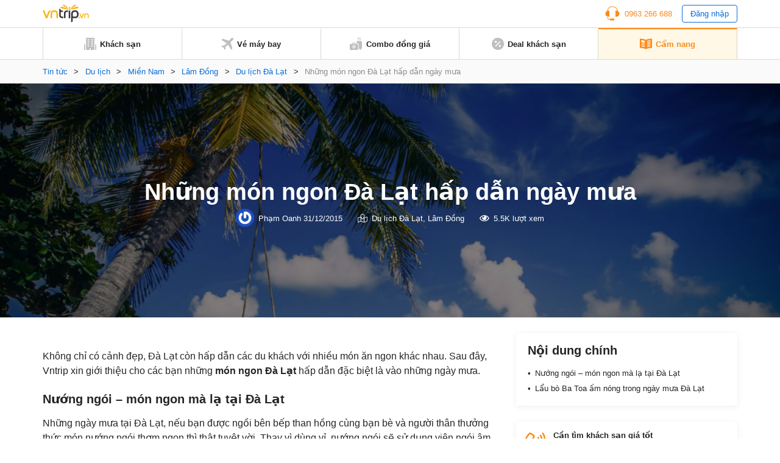

--- FILE ---
content_type: text/html; charset=UTF-8
request_url: https://www.vntrip.vn/cam-nang/nhung-mon-ngon-da-lat-hap-dan-ngay-mua-51
body_size: 20050
content:
<!DOCTYPE html><html lang=vi><head><meta charset="utf-8"><meta http-equiv="x-ua-compatible" content="ie=edge"><meta name="viewport" content="width=device-width, initial-scale=1.0, maximum-scale=1.0, user-scalable=no"><meta name="format-detection" content="telephone=no"><meta name='dmca-site-verification' content='VXFUSDFYNE5BVkhFU1hUcmViYTFKUT090'><link rel="shortcut icon" type=image/x-icon href=https://statics.vntrip.vn/images/icons/vntrip_favicon.ico><link rel=stylesheet href="https://cdn.vntrip.vn/cam-nang/wp-content/themes/vntrip_blog_desktop_v2/assets/css/stylesDesktop.css?v=1.0.8"> <script async src="https://pagead2.googlesyndication.com/pagead/js/adsbygoogle.js?client=ca-pub-2549893200319024" crossorigin=anonymous></script> <meta name='robots' content='index, follow, max-image-preview:large, max-snippet:-1, max-video-preview:-1'><title>Những món ngon Đà Lạt hấp dẫn ngày mưa - Vntrip.vn</title><meta name="description" content="Không chỉ có cảnh đẹp, Đà Lạt còn hấp dẫn các du khách với nhiều món ăn ngon khác nhau. Sau đây, Vntrip xin giới thiệu cho các bạn những món ngon Đà Lạt"><link rel=canonical href=https://www.vntrip.vn/cam-nang/nhung-mon-ngon-da-lat-hap-dan-ngay-mua-51><meta property="og:locale" content="vi_VN"><meta property="og:type" content="article"><meta property="og:title" content="Những món ngon Đà Lạt hấp dẫn ngày mưa"><meta property="og:description" content="Không chỉ có cảnh đẹp, Đà Lạt còn hấp dẫn các du khách với nhiều món ăn ngon khác nhau. Sau đây, Vntrip xin giới thiệu cho các bạn những món ngon Đà Lạt"><meta property="og:url" content="https://www.vntrip.vn/cam-nang/nhung-mon-ngon-da-lat-hap-dan-ngay-mua-51"><meta property="og:site_name" content="Cẩm nang du lịch Việt Nam"><meta property="article:publisher" content="https://www.facebook.com/vntrip"><meta property="article:published_time" content="2015-12-31T00:00:00+00:00"><meta property="og:image" content="https://statics.vntrip.vn/data-v2/data-guide/img_content/1461829399_mon-ngon-1.jpg"><meta name="twitter:card" content="summary"><meta name="twitter:label1" content="Được viết bởi"><meta name="twitter:data1" content="Phạm Oanh"><meta name="twitter:label2" content="Ước tính thời gian đọc"><meta name="twitter:data2" content="5 phút"> <script type=application/ld+json class=yoast-schema-graph>{"@context":"https://schema.org","@graph":[{"@type":"Organization","@id":"https://www.vntrip.vn/cam-nang/#organization","name":"Vntrip Ota","url":"https://www.vntrip.vn/cam-nang/","sameAs":["https://www.facebook.com/vntrip","https://www.instagram.com/vntrip.vn","https://www.linkedin.com/company/vntrip-ota","https://www.youtube.com/channel/UC5OXeHadEOiPhs2psjDIpZA/featured"],"logo":{"@type":"ImageObject","@id":"https://www.vntrip.vn/cam-nang/#logo","inLanguage":"vi","url":"https://cdn.vntrip.vn/cam-nang/wp-content/uploads/2019/11/logo-vntrip-60px.jpg","contentUrl":"https://cdn.vntrip.vn/cam-nang/wp-content/uploads/2019/11/logo-vntrip-60px.jpg","width":136,"height":60,"caption":"Vntrip Ota"},"image":{"@id":"https://www.vntrip.vn/cam-nang/#logo"}},{"@type":"WebSite","@id":"https://www.vntrip.vn/cam-nang/#website","url":"https://www.vntrip.vn/cam-nang/","name":"C\u1ea9m nang du l\u1ecbch Vi\u1ec7t Nam","description":"","publisher":{"@id":"https://www.vntrip.vn/cam-nang/#organization"},"potentialAction":[{"@type":"SearchAction","target":{"@type":"EntryPoint","urlTemplate":"https://www.vntrip.vn/cam-nang/?s={search_term_string}"},"query-input":"required name=search_term_string"}],"inLanguage":"vi"},{"@type":"ImageObject","@id":"https://www.vntrip.vn/cam-nang/nhung-mon-ngon-da-lat-hap-dan-ngay-mua-51#primaryimage","inLanguage":"vi","url":"https://statics.vntrip.vn/data-v2/data-guide/img_content/1461829399_mon-ngon-1.jpg","contentUrl":"https://statics.vntrip.vn/data-v2/data-guide/img_content/1461829399_mon-ngon-1.jpg"},{"@type":"WebPage","@id":"https://www.vntrip.vn/cam-nang/nhung-mon-ngon-da-lat-hap-dan-ngay-mua-51#webpage","url":"https://www.vntrip.vn/cam-nang/nhung-mon-ngon-da-lat-hap-dan-ngay-mua-51","name":"Nh\u1eefng m\u00f3n ngon \u0110\u00e0 L\u1ea1t h\u1ea5p d\u1eabn ng\u00e0y m\u01b0a - Vntrip.vn","isPartOf":{"@id":"https://www.vntrip.vn/cam-nang/#website"},"primaryImageOfPage":{"@id":"https://www.vntrip.vn/cam-nang/nhung-mon-ngon-da-lat-hap-dan-ngay-mua-51#primaryimage"},"datePublished":"2015-12-31T00:00:00+00:00","dateModified":"2015-12-31T00:00:00+00:00","description":"Kh\u00f4ng ch\u1ec9 c\u00f3 c\u1ea3nh \u0111\u1eb9p, \u0110\u00e0 L\u1ea1t c\u00f2n h\u1ea5p d\u1eabn c\u00e1c du kh\u00e1ch v\u1edbi nhi\u1ec1u m\u00f3n \u0103n ngon kh\u00e1c nhau. Sau \u0111\u00e2y, Vntrip xin gi\u1edbi thi\u1ec7u cho c\u00e1c b\u1ea1n nh\u1eefng m\u00f3n ngon \u0110\u00e0 L\u1ea1t","breadcrumb":{"@id":"https://www.vntrip.vn/cam-nang/nhung-mon-ngon-da-lat-hap-dan-ngay-mua-51#breadcrumb"},"inLanguage":"vi","potentialAction":[{"@type":"ReadAction","target":["https://www.vntrip.vn/cam-nang/nhung-mon-ngon-da-lat-hap-dan-ngay-mua-51"]}]},{"@type":"BreadcrumbList","@id":"https://www.vntrip.vn/cam-nang/nhung-mon-ngon-da-lat-hap-dan-ngay-mua-51#breadcrumb","itemListElement":[{"@type":"ListItem","position":1,"name":"Tin t\u1ee9c","item":"https://www.vntrip.vn/cam-nang/"},{"@type":"ListItem","position":2,"name":"Du l\u1ecbch","item":"https://www.vntrip.vn/cam-nang/du-lich"},{"@type":"ListItem","position":3,"name":"Mi\u1ec1n Nam","item":"https://www.vntrip.vn/cam-nang/du-lich/mien-nam"},{"@type":"ListItem","position":4,"name":"L\u00e2m \u0110\u1ed3ng","item":"https://www.vntrip.vn/cam-nang/du-lich/mien-nam/lam-dong"},{"@type":"ListItem","position":5,"name":"Du l\u1ecbch \u0110\u00e0 L\u1ea1t","item":"https://www.vntrip.vn/cam-nang/du-lich/mien-nam/lam-dong/da-lat"},{"@type":"ListItem","position":6,"name":"Nh\u1eefng m\u00f3n ngon \u0110\u00e0 L\u1ea1t h\u1ea5p d\u1eabn ng\u00e0y m\u01b0a"}]},{"@type":"Article","@id":"https://www.vntrip.vn/cam-nang/nhung-mon-ngon-da-lat-hap-dan-ngay-mua-51#article","isPartOf":{"@id":"https://www.vntrip.vn/cam-nang/nhung-mon-ngon-da-lat-hap-dan-ngay-mua-51#webpage"},"author":{"@id":"https://www.vntrip.vn/cam-nang/#/schema/person/8c92a43c8cde7596bdccf566b0459625"},"headline":"Nh\u1eefng m\u00f3n ngon \u0110\u00e0 L\u1ea1t h\u1ea5p d\u1eabn ng\u00e0y m\u01b0a","datePublished":"2015-12-31T00:00:00+00:00","dateModified":"2015-12-31T00:00:00+00:00","mainEntityOfPage":{"@id":"https://www.vntrip.vn/cam-nang/nhung-mon-ngon-da-lat-hap-dan-ngay-mua-51#webpage"},"wordCount":1046,"commentCount":0,"publisher":{"@id":"https://www.vntrip.vn/cam-nang/#organization"},"image":{"@id":"https://www.vntrip.vn/cam-nang/nhung-mon-ngon-da-lat-hap-dan-ngay-mua-51#primaryimage"},"thumbnailUrl":"https://statics.vntrip.vn/data-v2/data-guide/img_content/1461829399_mon-ngon-1.jpg","keywords":["\u0110\u00e0 L\u1ea1t","\u0110\u1ecba \u0111i\u1ec3m \u0103n u\u1ed1ng","M\u00f3n ngon"],"articleSection":["Du l\u1ecbch \u0110\u00e0 L\u1ea1t","L\u00e2m \u0110\u1ed3ng"],"inLanguage":"vi","potentialAction":[{"@type":"CommentAction","name":"Comment","target":["https://www.vntrip.vn/cam-nang/nhung-mon-ngon-da-lat-hap-dan-ngay-mua-51#respond"]}]},{"@type":"Person","@id":"https://www.vntrip.vn/cam-nang/#/schema/person/8c92a43c8cde7596bdccf566b0459625","name":"Ph\u1ea1m Oanh","image":{"@type":"ImageObject","@id":"https://www.vntrip.vn/cam-nang/#personlogo","inLanguage":"vi","url":"https://secure.gravatar.com/avatar/4a9f95006fe8cd8a70f792855e74a466?s=96&r=g","contentUrl":"https://secure.gravatar.com/avatar/4a9f95006fe8cd8a70f792855e74a466?s=96&r=g","caption":"Ph\u1ea1m Oanh"},"sameAs":["ppo231297@gmail.com"],"url":"https://www.vntrip.vn/cam-nang/author/oanh-v-phamvntrip-vn"}]}</script> <link rel=dns-prefetch href=//www.vntrip.vn><link rel=dns-prefetch href=//s.w.org><link rel=alternate type=application/rss+xml title="Cẩm nang du lịch Việt Nam &raquo; Những món ngon Đà Lạt hấp dẫn ngày mưa Dòng phản hồi" href=https://www.vntrip.vn/cam-nang/nhung-mon-ngon-da-lat-hap-dan-ngay-mua-51/feed><link rel=stylesheet id=toc-screen-css  href='https://cdn.vntrip.vn/cam-nang/wp-content/plugins/table-of-contents-plus/screen.min.css?ver=2106' type=text/css media=all><link rel=https://api.w.org/ href=https://www.vntrip.vn/cam-nang/wp-json/ ><link rel=alternate type=application/json href=https://www.vntrip.vn/cam-nang/wp-json/wp/v2/posts/51><link rel=EditURI type=application/rsd+xml title=RSD href=https://www.vntrip.vn/cam-nang/xmlrpc.php?rsd><link rel=wlwmanifest type=application/wlwmanifest+xml href=https://cdn.vntrip.vn/cam-nang/wp-includes/wlwmanifest.xml><meta name="generator" content="WordPress 5.7.14"><link rel=shortlink href='https://www.vntrip.vn/cam-nang/?p=51'><meta name="framework" content="Redux 4.1.29"><style media=screen>.g { margin:0px; padding:0px; overflow:hidden; line-height:1; zoom:1; }
	.g img { height:auto; }
	.g-col { position:relative; float:left; }
	.g-col:first-child { margin-left: 0; }
	.g-col:last-child { margin-right: 0; }
	.g-1 { margin:15px;  }
	.g-2 { margin:15px;  }
	.g-3 { margin:15px;  }
	.g-4 { margin:15px;  }
	.g-5 { margin:15px;  }
	.g-6 { margin:15px;  }
	.g-7 { margin:15px;  }
	.g-8 { margin:15px;  }
	.g-9 { margin:15px;  }
	.g-10 { margin:15px;  }
	.g-11 { margin:15px;  }
	.g-12 { margin:15px;  }
	.g-13 { margin:15px;  }
	.g-14 { margin:15px;  }
	.g-15 { margin:15px;  }
	.g-16 { margin:15px;  }
	.g-17 { margin:15px;  }
	.g-18 { margin:15px;  }
	.g-19 { margin:15px;  }
	.g-20 {  margin: 0 auto; }
	.g-21 {  margin: 0 auto; }
	.g-22 { margin:15px;  }
	.g-24 { margin:15px;  }
	.g-25 { margin:15px;  }
	.g-26 { margin:15px;  }
	.g-27 { margin:15px;  }
	.g-28 { margin:15px;  }
	.g-29 { margin:15px;  }
	.g-30 { margin:15px;  }
	.g-31 { margin:15px;  }
	.g-32 { margin:15px;  }
	.g-33 { margin:15px;  }
	.g-34 { margin:15px;  }
	.g-35 {  margin: 0 auto; }
	.g-36 { margin:15px;  }
	.g-38 { margin:10px;  }
	.g-39 {  margin: 0 auto; }
	.g-40 {  margin: 0 auto; }
	@media only screen and (max-width: 480px) {
		.g-col, .g-dyn, .g-single { width:100%; margin-left:0; margin-right:0; }
	}</style><link rel=amphtml href=https://www.vntrip.vn/cam-nang/nhung-mon-ngon-da-lat-hap-dan-ngay-mua-51/amp></head><body><div class=pageBody><header class=header><div class=headerLg><div class=headerLg__top><div class=container><a href=https://www.vntrip.vn/cam-nang class=headerLg__logo><img src=https://statics.vntrip.vn/images//svg/logo-vntrip-black.svg alt=logo></a><div class=d-flex style="align-items: center;"><ul> <li> <a href=tel:0963266688 class=btnHotline> <svg width=24 height=24 viewBox="0 0 24 24" fill=none xmlns=http://www.w3.org/2000/svg> <path d="M14.5 20.5004H8.5C8.36739 20.5004 8.24021 20.5531 8.14645 20.6468C8.05268 20.7406 8 20.8678 8 21.0004V21.5004H7C5.6215 21.5004 4.5 20.3789 4.5 19.0004V18.4099C4.15978 18.3525 3.82519 18.2657 3.5 18.1504V19.0004C3.5 20.9304 5.07 22.5004 7 22.5004H8V23.0004C8 23.133 8.05268 23.2602 8.14645 23.3539C8.24021 23.4477 8.36739 23.5004 8.5 23.5004H14.5C14.6326 23.5004 14.7598 23.4477 14.8536 23.3539C14.9473 23.2602 15 23.133 15 23.0004V21.0004C15 20.8678 14.9473 20.7406 14.8536 20.6468C14.7598 20.5531 14.6326 20.5004 14.5 20.5004Z" fill=#FA8C16></path> <path d="M20.496 7.9185C20.4515 3.8205 17.108 0.5 13 0.5H11C6.892 0.5 3.5485 3.8205 3.504 7.9185C1.738 8.6905 0.5 10.4525 0.5 12.5C0.5 15.257 2.743 17.5 5.5 17.5C5.8635 17.5 6.237 17.457 6.6105 17.3725C6.72108 17.3474 6.81986 17.2855 6.89063 17.197C6.9614 17.1084 6.99997 16.9984 7 16.885V8.115C6.99997 8.00162 6.9614 7.89161 6.89063 7.80303C6.81986 7.71445 6.72108 7.65256 6.6105 7.6275C6.2462 7.54399 5.87375 7.50123 5.5 7.5C5.1645 7.5 4.8375 7.5345 4.5205 7.5975C4.73 4.201 7.5515 1.5 11 1.5H13C16.4485 1.5 19.27 4.201 19.4795 7.5975C19.157 7.53297 18.8289 7.50032 18.5 7.5C18.136 7.5 17.7625 7.543 17.389 7.628C17.2785 7.65316 17.1798 7.71509 17.1092 7.80366C17.0385 7.89224 17 8.00219 17 8.1155V16.885C17 16.9984 17.0386 17.1084 17.1094 17.197C17.1801 17.2855 17.2789 17.3474 17.3895 17.3725C17.763 17.457 18.1365 17.5 18.5 17.5C21.257 17.5 23.5 15.257 23.5 12.5C23.5 10.4525 22.262 8.6905 20.496 7.9185Z" fill=#FA8C16></path> </svg> <span>0963 266 688</span> </a> </li> <li> <button type=button class=btnLogin id=login_btn>Đăng nhập</button> </li></ul><ul class=nav-account style="display: none"> <li class=user-tab><div class=user_avatar> <img src=https://statics.vntrip.vn/uploads/loyalty_program/20180710_483500_Standardlogo.png></div> <a class=acount-loged><span id=user_fullname></span> <svg width=12 height=7 viewBox="0 0 13 8" fill=none xmlns=http://www.w3.org/2000/svg> <path d="M12.0859 1.31641C12.1406 1.39844 12.168 1.48047 12.168 1.5625C12.168 1.67188 12.1406 1.72656 12.0859 1.78125L6.37109 7.52344C6.28906 7.57812 6.20703 7.60547 6.125 7.60547C6.01562 7.60547 5.96094 7.57812 5.90625 7.52344L0.164062 1.78125C0.109375 1.72656 0.0820312 1.67188 0.0820312 1.5625C0.0820312 1.48047 0.109375 1.39844 0.164062 1.31641L0.710938 0.769531C0.765625 0.714844 0.820312 0.6875 0.929688 0.6875C1.01172 0.6875 1.09375 0.714844 1.17578 0.769531L6.125 5.71875L11.0742 0.769531C11.1289 0.714844 11.2109 0.6875 11.3203 0.6875C11.4023 0.6875 11.4844 0.714844 11.5391 0.769531L12.0859 1.31641Z" fill=#096DD9></path> </svg> </a><div class="regLog membership-regLog" style=display:none><div class=membership-regLog__body> <a class=membership-regLog__item href=https://www.vntrip.vn/tai-khoan/dashboard target=_blank> <span class="sprite-membership sprite-dashboard"></span> <span class=text>Bảng điều khiển</span> </a><div class=membership-regLog__btn> <a href=# class="btn btn_orange" id=user_logout>Đăng xuất</a></div></div></div> </li></ul></div></div></div><div class=headerLg__navbar><div class=container><div class=headerLg__nav> <a href=https://www.vntrip.vn/ target=_blank> <svg width=20 height=20 viewBox="0 0 20 20" fill=none xmlns=http://www.w3.org/2000/svg> <path d="M18.3334 19.9997H19.1667C19.6667 19.9997 20 19.6663 20 19.1663V11.6663C20 11.1663 19.6667 10.833 19.1667 10.833H18.3334V19.9997Z" fill=#BFBFBF></path> <path d="M1.66667 19.1663V10.833H0.833333C0.333333 10.833 0 11.1663 0 11.6663V19.1663C0 19.6663 0.333333 19.9997 0.833333 19.9997H1.66667V19.1663Z" fill=#BFBFBF></path> <path d="M15.8334 0H4.16671C3.66671 0 3.33337 0.333333 3.33337 0.833333V19.1667C3.33337 19.6667 3.66671 20 4.16671 20H9.16671V16.6667H10.8334V20H15.8334C16.3334 20 16.6667 19.6667 16.6667 19.1667V0.833333C16.6667 0.333333 16.3334 0 15.8334 0ZM8.33337 14.1667H5.83337V12.5H8.33337V14.1667ZM8.33337 10.8333H5.83337V9.16667H8.33337V10.8333ZM8.33337 7.5H5.83337V5.83333H8.33337V7.5ZM8.33337 4.16667H5.83337V2.5H8.33337V4.16667ZM14.1667 14.1667H11.6667V12.5H14.1667V14.1667ZM14.1667 10.8333H11.6667V9.16667H14.1667V10.8333ZM14.1667 7.5H11.6667V5.83333H14.1667V7.5ZM14.1667 4.16667H11.6667V2.5H14.1667V4.16667Z" fill=#BFBFBF></path> </svg> <span>Khách sạn</span> </a> <a href=https://www.vntrip.vn/ve-may-bay target=_blank> <svg width=20 height=20 viewBox="0 0 20 20" fill=none xmlns=http://www.w3.org/2000/svg> <path d="M19.435 0.565049C18.6705 -0.199326 17.4273 -0.186553 16.6788 0.593408L12.5817 4.86282L2.58324 1.55396L0.484375 3.65286L8.81844 8.78431L4.60141 13.1786L1.89707 12.7346L0 14.6317L3.97578 16.0242L5.36832 20L7.26539 18.1029L6.82141 15.3986L11.2157 11.1816L16.3471 19.5156L18.4461 17.4167L15.1372 7.41825L19.4066 3.32118C20.1866 2.57267 20.1993 1.32946 19.435 0.565049Z" fill=#BFBFBF></path> </svg> <span>Vé máy bay</span> </a> <a href="https://donggia.vntrip.vn/?utm_source=Blog&utm_team=combo&utm_campaign=combodynamic&utm_medium=Blog_menu" target=_blank> <svg width=20 height=20 viewBox="0 0 20 20" fill=none xmlns=http://www.w3.org/2000/svg> <path d="M7.22644 13.9237C7.00398 14.1226 6.66746 14.1224 6.44507 13.9233C6.3157 13.8075 6.15343 13.75 5.99132 13.75C5.81621 13.75 5.64125 13.8171 5.50816 13.95C5.37941 14.0787 5.30847 14.2499 5.30847 14.4321C5.30847 14.6142 5.37941 14.7854 5.5082 14.9141L6.83597 16.242L8.16359 14.9143C8.29253 14.7855 8.36347 14.6143 8.36347 14.4321C8.36347 14.2499 8.29253 14.0787 8.16375 13.95C7.90777 13.6946 7.49585 13.6829 7.22644 13.9237Z" fill=#BFBFBF></path> <path d="M11.9141 10.2344H9.57031V9.25781C9.57031 8.50395 8.95699 7.89062 8.20312 7.89062H5.46875C4.71488 7.89062 4.10156 8.50395 4.10156 9.25781V10.2344H1.75781C0.788555 10.2344 0 11.0229 0 11.9922V18.2422C0 19.2114 0.788555 20 1.75781 20H11.9141C12.8833 20 13.6719 19.2114 13.6719 18.2422V11.9922C13.6719 11.0229 12.8833 10.2344 11.9141 10.2344ZM5.27344 9.25781C5.27344 9.15012 5.36105 9.0625 5.46875 9.0625H8.20312C8.31082 9.0625 8.39844 9.15012 8.39844 9.25781V10.2344H5.27344V9.25781ZM8.99203 15.7429L7.25023 17.4847C7.13582 17.5991 6.98586 17.6563 6.83594 17.6563C6.68602 17.6563 6.53602 17.5991 6.42164 17.4847L4.67969 15.7427C4.32949 15.3929 4.13656 14.9273 4.13656 14.4319C4.13656 13.9364 4.32949 13.4709 4.67984 13.1208C5.26098 12.5402 6.13668 12.4227 6.83633 12.7814C7.53551 12.4237 8.41094 12.5412 8.99168 13.1205C9.34242 13.4709 9.53535 13.9365 9.53535 14.4319C9.53531 14.9273 9.34238 15.3929 8.99203 15.7429Z" fill=#BFBFBF></path> <path d="M16.4844 2.30469H17.6562V4.375H16.4844V2.30469Z" fill=#BFBFBF></path> <path d="M13.3594 2.30469H14.5312V4.375H13.3594V2.30469Z" fill=#BFBFBF></path> <path d="M13.1641 1.17188H17.8516C18.1752 1.17188 18.4375 0.909531 18.4375 0.585938C18.4375 0.262344 18.1752 0 17.8516 0H13.1641C12.8405 0 12.5781 0.262344 12.5781 0.585938C12.5781 0.909531 12.8405 1.17188 13.1641 1.17188Z" fill=#BFBFBF></path> <path d="M18.2422 5.54688H12.7734C11.8026 5.54688 11.0156 6.33387 11.0156 7.30469V9.0625H11.9141C13.5295 9.0625 14.8438 10.3768 14.8438 11.9922V18.4375H17.2656V19.4141C17.2656 19.7377 17.528 20 17.8516 20C18.1752 20 18.4375 19.7377 18.4375 19.4141V18.4264C19.3164 18.3292 20 17.5845 20 16.6797V7.30469C20 6.33387 19.213 5.54688 18.2422 5.54688Z" fill=#BFBFBF></path> </svg> <span>Combo đồng giá</span> </a> <a href="https://www.vntrip.vn/khuyen-mai?sort=best_selling" target=_blank> <svg width=20 height=20 viewBox="0 0 20 20" fill=none xmlns=http://www.w3.org/2000/svg> <path d="M10 0C4.48583 0 0 4.48583 0 10C0 15.5142 4.48583 20 10 20C15.5142 20 20 15.5142 20 10C20 4.48583 15.5142 0 10 0ZM5 6.66667C4.99498 6.44472 5.03435 6.224 5.11581 6.01748C5.19726 5.81096 5.31916 5.62279 5.47434 5.46402C5.62951 5.30526 5.81485 5.17909 6.01945 5.09294C6.22406 5.00678 6.44382 4.96238 6.66582 4.96232C6.88783 4.96226 7.10761 5.00656 7.31226 5.09262C7.51691 5.17867 7.7023 5.30474 7.85756 5.46343C8.01282 5.62211 8.13481 5.81022 8.21637 6.0167C8.29792 6.22319 8.33741 6.44388 8.3325 6.66583C8.32287 7.1013 8.14315 7.5157 7.8318 7.82031C7.52046 8.12492 7.10223 8.29554 6.66666 8.29565C6.23108 8.29576 5.81277 8.12535 5.50128 7.82089C5.18978 7.51643 5.00985 7.10213 5 6.66667ZM6.66667 14.5117L5.48833 13.3333L13.3333 5.48833L14.5117 6.66667L6.66667 14.5117ZM13.3333 15C13.1114 15.005 12.8907 14.9656 12.6841 14.8842C12.4776 14.8027 12.2895 14.6808 12.1307 14.5257C11.9719 14.3705 11.8458 14.1852 11.7596 13.9805C11.6735 13.7759 11.629 13.5562 11.629 13.3342C11.6289 13.1122 11.6732 12.8924 11.7593 12.6877C11.8453 12.4831 11.9714 12.2977 12.1301 12.1424C12.2888 11.9872 12.4769 11.8652 12.6834 11.7836C12.8899 11.7021 13.1105 11.6626 13.3325 11.6675C13.768 11.6771 14.1824 11.8569 14.487 12.1682C14.7916 12.4795 14.9622 12.8978 14.9623 13.3333C14.9624 13.7689 14.792 14.1872 14.4876 14.4987C14.1831 14.8102 13.7688 14.9902 13.3333 15Z" fill=#BFBFBF></path> </svg> <span>Deal khách sạn</span> </a> <a href=https://www.vntrip.vn/cam-nang/ class=active> <svg width=20 height=18 viewBox="0 0 20 18" fill=none xmlns=http://www.w3.org/2000/svg> <path d="M19.4141 0.505859C14.3145 0.505859 10.9659 1.92082 10 2.38766V2.39902C9.01867 1.96098 5.39633 0.505859 0.585938 0.505859C0.262344 0.505859 0 0.768203 0 1.0918V15.095C0 15.4186 0.262344 15.6809 0.585938 15.6809C5.82805 15.6809 9.68418 17.5459 9.74016 17.5733C9.82227 17.6139 9.91121 17.6341 9.99996 17.6341H10C10.0129 17.6341 10.0257 17.6336 10.0386 17.6327C10.0427 17.6325 10.0468 17.6319 10.051 17.6316C10.0597 17.6308 10.0684 17.63 10.0771 17.6289C10.082 17.6282 10.0868 17.6273 10.0917 17.6266C10.0996 17.6253 10.1074 17.624 10.1152 17.6225C10.1205 17.6214 10.1257 17.6202 10.1309 17.619C10.1383 17.6173 10.1457 17.6155 10.153 17.6136C10.1584 17.6121 10.1637 17.6105 10.169 17.6089C10.1761 17.6068 10.1832 17.6045 10.1903 17.6021C10.1956 17.6002 10.201 17.5983 10.2063 17.5963C10.2132 17.5937 10.22 17.5909 10.2269 17.5881C10.2322 17.5859 10.2375 17.5836 10.2429 17.5811C10.2496 17.5781 10.2562 17.5748 10.2628 17.5715C10.268 17.5689 10.2732 17.5663 10.2784 17.5635C10.2803 17.5625 10.2823 17.5616 10.2843 17.5605C10.3181 17.5417 13.7375 15.6809 19.4141 15.6809C19.7377 15.6809 20 15.4186 20 15.095V1.0918C20 0.768164 19.7377 0.505859 19.4141 0.505859ZM2.32434 3.54066C2.32434 3.37606 2.39355 3.21902 2.51512 3.10801C2.63664 2.99699 2.79906 2.94227 2.96324 2.95711C4.66473 3.11156 6.29555 3.42856 7.81031 3.89934C8.05535 3.97551 8.22234 4.20227 8.22234 4.45887V6.80262C8.22234 6.98887 8.13379 7.16399 7.98387 7.27445C7.88199 7.34949 7.75992 7.38856 7.63641 7.38856C7.57812 7.38856 7.51953 7.37988 7.46254 7.36215C6.02629 6.91578 4.47688 6.61492 2.8573 6.46789C2.55547 6.44051 2.32434 6.18742 2.32434 5.88438V3.54066ZM8.19598 14.0078C8.11793 14.2589 7.88645 14.42 7.6366 14.42C7.57898 14.42 7.52043 14.4114 7.46254 14.3934C6.02629 13.947 4.47688 13.6462 2.8573 13.4991C2.53504 13.4699 2.29746 13.1849 2.32672 12.8627C2.35598 12.5404 2.64117 12.3027 2.9632 12.3321C4.66469 12.4865 6.29551 12.8035 7.81027 13.2743C8.11937 13.3704 8.29203 13.6988 8.19598 14.0078ZM8.19598 11.664C8.11793 11.9152 7.88645 12.0762 7.6366 12.0762C7.57898 12.0762 7.52043 12.0677 7.46254 12.0496C6.02629 11.6033 4.47688 11.3024 2.8573 11.1554C2.53504 11.1261 2.29746 10.8412 2.32672 10.5189C2.35598 10.1966 2.64117 9.95902 2.9632 9.98832C4.66469 10.1428 6.29551 10.4598 7.81027 10.9305C8.11937 11.0266 8.29203 11.355 8.19598 11.664ZM8.19598 9.32028C8.11793 9.57141 7.88645 9.73246 7.6366 9.73246C7.57898 9.73246 7.52043 9.72391 7.46254 9.7059C6.02629 9.25953 4.47688 8.95867 2.8573 8.81164C2.53504 8.78238 2.29746 8.49742 2.32672 8.17516C2.35598 7.85285 2.64117 7.61504 2.9632 7.64457C4.66469 7.79902 6.29551 8.11602 7.81027 8.5868C8.11937 8.68289 8.29203 9.01125 8.19598 9.32028ZM17.1232 13.4992C15.5036 13.6463 13.9542 13.9471 12.5179 14.3935C12.46 14.4114 12.4014 14.42 12.3438 14.42C12.094 14.42 11.8625 14.259 11.7845 14.0079C11.6885 13.6988 11.8611 13.3705 12.1702 13.2744C13.685 12.8036 15.3158 12.4866 17.0172 12.3322C17.3393 12.3029 17.6245 12.5405 17.6537 12.8628C17.683 13.185 17.4455 13.47 17.1232 13.4992ZM17.1232 11.1555C15.5036 11.3025 13.9542 11.6034 12.5179 12.0497C12.46 12.0677 12.4014 12.0763 12.3438 12.0763C12.094 12.0763 11.8625 11.9152 11.7845 11.6641C11.6885 11.3551 11.8611 11.0267 12.1702 10.9307C13.685 10.4599 15.3158 10.1429 17.0172 9.98844C17.3393 9.95902 17.6245 10.1967 17.6537 10.519C17.683 10.8412 17.4455 11.1262 17.1232 11.1555ZM17.1232 8.81172C15.5036 8.95875 13.9542 9.25961 12.5179 9.70598C12.46 9.72395 12.4014 9.73254 12.3438 9.73254C12.094 9.73254 11.8625 9.57149 11.7845 9.32035C11.6885 9.01133 11.8611 8.68297 12.1702 8.58692C13.685 8.11613 15.3158 7.79914 17.0172 7.64469C17.3393 7.61543 17.6245 7.85297 17.6537 8.17527C17.683 8.49746 17.4455 8.78246 17.1232 8.81172ZM17.1232 6.46793C15.5036 6.61496 13.9542 6.91582 12.5179 7.36219C12.46 7.38016 12.4014 7.38875 12.3438 7.38875C12.094 7.38875 11.8625 7.2277 11.7845 6.97656C11.6885 6.66754 11.8611 6.33918 12.1702 6.24313C13.685 5.77234 15.3158 5.45535 17.0172 5.3009C17.3393 5.27145 17.6245 5.50914 17.6537 5.83148C17.683 6.15371 17.4455 6.43867 17.1232 6.46793ZM17.1232 4.12418C15.5036 4.27121 13.9542 4.57207 12.5179 5.01844C12.46 5.03641 12.4014 5.045 12.3438 5.045C12.094 5.045 11.8625 4.88395 11.7845 4.63281C11.6885 4.32379 11.8611 3.99543 12.1702 3.89938C13.685 3.42859 15.3158 3.1116 17.0172 2.95715C17.3393 2.92785 17.6245 3.16543 17.6537 3.48773C17.683 3.80996 17.4455 4.09492 17.1232 4.12418Z" fill=#BFBFBF></path> </svg> <span>Cẩm nang</span> </a></div></div></div></div><div id=loginBox class=formLogin><div class=formLogin__backdrop></div><div class=formLogin__body><div class=formLogin__header><p>Đăng nhập</p> <button type=button class=formLogin__close> <svg width=10 height=12 viewBox="0 0 10 12" fill=none xmlns=http://www.w3.org/2000/svg> <path d="M5.80926 6L9.91082 1.11094C9.97957 1.02969 9.92176 0.90625 9.81551 0.90625H8.56863C8.49519 0.90625 8.42488 0.939062 8.37644 0.995312L4.99363 5.02813L1.61082 0.995312C1.56394 0.939062 1.49363 0.90625 1.41863 0.90625H0.171756C0.0655061 0.90625 0.00769351 1.02969 0.0764435 1.11094L4.17801 6L0.0764435 10.8891C0.0610429 10.9072 0.0511628 10.9293 0.0479759 10.9529C0.0447889 10.9764 0.048429 11.0004 0.0584644 11.022C0.0684997 11.0435 0.0845088 11.0617 0.104591 11.0745C0.124672 11.0872 0.147983 11.0939 0.171756 11.0938H1.41863C1.49207 11.0938 1.56238 11.0609 1.61082 11.0047L4.99363 6.97188L8.37644 11.0047C8.42332 11.0609 8.49363 11.0938 8.56863 11.0938H9.81551C9.92176 11.0938 9.97957 10.9703 9.91082 10.8891L5.80926 6Z" fill=black></path> </svg> </button></div><div class=formLogin__main> <input type=text placeholder=Email class=form-control id=login_email> <input type=password placeholder="Mật khẩu" class=form-control id=login_password><div class=formLogin__line><div class=checkbox> <input id=pp13 type=checkbox checked> <label for=pp13>Lưu mật khẩu</label></div> <a href=https://vntrip.vn class=btnPass target=_blank>Quên mật khẩu</a></div> <button type=button class="btn btn_orange formLogin__btn" id=submit_login>Đăng nhập</button></div><div class=formLogin__footer><p class=formLogin__text>Chưa có tài khoản?&nbsp;<a href=https://vntrip.vn class=btnRegister target=_blank>Đăng ký</a></p><p class=formLogin__text>Bạn là khách hàng doanh nghiệp?&nbsp;<a href=https://business.vntrip.vn target=_blank>Đăng nhập tại đây</a></p></div></div></div><div id=registerBox class=formLogin><div class=formLogin__backdrop></div><div class=formLogin__body><div class=formLogin__header><p>Đăng ký</p> <button type=button class=formLogin__close> <svg width=10 height=12 viewBox="0 0 10 12" fill=none xmlns=http://www.w3.org/2000/svg> <path d="M5.80926 6L9.91082 1.11094C9.97957 1.02969 9.92176 0.90625 9.81551 0.90625H8.56863C8.49519 0.90625 8.42488 0.939062 8.37644 0.995312L4.99363 5.02813L1.61082 0.995312C1.56394 0.939062 1.49363 0.90625 1.41863 0.90625H0.171756C0.0655061 0.90625 0.00769351 1.02969 0.0764435 1.11094L4.17801 6L0.0764435 10.8891C0.0610429 10.9072 0.0511628 10.9293 0.0479759 10.9529C0.0447889 10.9764 0.048429 11.0004 0.0584644 11.022C0.0684997 11.0435 0.0845088 11.0617 0.104591 11.0745C0.124672 11.0872 0.147983 11.0939 0.171756 11.0938H1.41863C1.49207 11.0938 1.56238 11.0609 1.61082 11.0047L4.99363 6.97188L8.37644 11.0047C8.42332 11.0609 8.49363 11.0938 8.56863 11.0938H9.81551C9.92176 11.0938 9.97957 10.9703 9.91082 10.8891L5.80926 6Z" fill=black></path> </svg> </button></div><div class=formLogin__main><p class=p1>Đăng ký mới tài khoản VNTRIP:</p> <input type=text placeholder="Tài khoản, Email" class=form-control> <input type=text placeholder="Mật khẩu" class=form-control> <input type=text placeholder="Nhập lại mật khẩu" class=form-control> <button type=button class="btn btn_orange formLogin__btn">Đăng ký</button></div><div class=formLogin__footer><p class=formLogin__text>Đã có tài khoản?&nbsp;<a href=# class=btnLogin>Đăng nhập</a></p><p class=formLogin__text>Qua việc đăng ký tài khoản VNTRIP, bạn đồng ý hoàn toàn với các<a href=#>&nbsp;Điều khoản, Điều kiện&nbsp;</a>cũng như các<a href=#>&nbsp;Chính sách bảo mật&nbsp;</a>của VNTRIP.</p></div></div></div><div id=passBox class=formLogin><div class=formLogin__backdrop></div><div class=formLogin__body><div class=formLogin__header><p>Quên mật khẩu</p> <button type=button class=formLogin__close> <svg width=10 height=12 viewBox="0 0 10 12" fill=none xmlns=http://www.w3.org/2000/svg> <path d="M5.80926 6L9.91082 1.11094C9.97957 1.02969 9.92176 0.90625 9.81551 0.90625H8.56863C8.49519 0.90625 8.42488 0.939062 8.37644 0.995312L4.99363 5.02813L1.61082 0.995312C1.56394 0.939062 1.49363 0.90625 1.41863 0.90625H0.171756C0.0655061 0.90625 0.00769351 1.02969 0.0764435 1.11094L4.17801 6L0.0764435 10.8891C0.0610429 10.9072 0.0511628 10.9293 0.0479759 10.9529C0.0447889 10.9764 0.048429 11.0004 0.0584644 11.022C0.0684997 11.0435 0.0845088 11.0617 0.104591 11.0745C0.124672 11.0872 0.147983 11.0939 0.171756 11.0938H1.41863C1.49207 11.0938 1.56238 11.0609 1.61082 11.0047L4.99363 6.97188L8.37644 11.0047C8.42332 11.0609 8.49363 11.0938 8.56863 11.0938H9.81551C9.92176 11.0938 9.97957 10.9703 9.91082 10.8891L5.80926 6Z" fill=black></path> </svg> </button></div><div class=formLogin__main><p class=p1>Nhập địa chỉ Email đã đăng ký tài khoản Vntrip, hệ thống sẽ gửi thông tin hướng dẫn bạn khôi phục lại mật khẩu.</p> <input type=text placeholder="Tài khoản, Email" class=form-control> <button type=button class="btn btn_orange formLogin__btn">Gửi</button></div></div></div></header><main class=wrapper><div class=blBreadcr><div class=container><ul class=breadcr><span><span><a href=https://www.vntrip.vn/cam-nang/ >Tin tức</a> &gt; <span><a href=https://www.vntrip.vn/cam-nang/du-lich>Du lịch</a> &gt; <span><a href=https://www.vntrip.vn/cam-nang/du-lich/mien-nam>Miền Nam</a> &gt; <span><a href=https://www.vntrip.vn/cam-nang/du-lich/mien-nam/lam-dong>Lâm Đồng</a> &gt; <span><a href=https://www.vntrip.vn/cam-nang/du-lich/mien-nam/lam-dong/da-lat>Du lịch Đà Lạt</a> &gt; <span class=breadcrumb_last aria-current=page>Những món ngon Đà Lạt hấp dẫn ngày mưa</span></span></span></span></span></span></span></ul></div></div><style>#toc_container {
            display: none;
        }</style><section class=reviewLg><div class=blBanner> <img src=https://cdn.vntrip.vn/cam-nang/wp-content/themes/vntrip_blog_desktop_v2/assets/images/vnt-banner-default-post-03.jpg alt="Những món ngon Đà Lạt hấp dẫn ngày mưa>"><div class=blBanner__cont><h1 class="heading1">Những món ngon Đà Lạt hấp dẫn ngày mưa</h1><div class=d-flex><div class=blBanner__line> <img src="https://secure.gravatar.com/avatar/4a9f95006fe8cd8a70f792855e74a466?s=96&#038;r=g" alt="Phạm Oanh" style="width: 30px;height: 30px;border-radius: 50%"> <span> <a href=https://www.vntrip.vn/cam-nang/author/oanh-v-phamvntrip-vn title="Phạm Oanh">Phạm Oanh</a> 31/12/2015 </span></div><div class=blBanner__line> <svg width=16 height=15 viewBox="0 0 16 15" fill=none xmlns=http://www.w3.org/2000/svg> <path d="M15.3125 5.125C15.4219 5.125 15.5039 5.17969 15.6133 5.26172C15.6953 5.34375 15.75 5.45312 15.75 5.5625V12.3984C15.75 12.5898 15.6953 12.7539 15.5859 12.8906C15.4766 13.0547 15.3672 13.1641 15.2031 13.2188L11.0469 14.668C10.6641 14.7773 10.3086 14.7773 9.95312 14.668L5.25 13L0.601562 14.7227C0.546875 14.75 0.492188 14.75 0.4375 14.75C0.328125 14.75 0.21875 14.7227 0.136719 14.6406C0.0273438 14.5586 0 14.4492 0 14.3125V7.47656C0 7.3125 0.0273438 7.14844 0.136719 6.98438C0.246094 6.84766 0.382812 6.73828 0.546875 6.65625L4.64844 5.23438C4.45703 4.79688 4.375 4.41406 4.375 4.11328C4.375 3.51172 4.51172 2.96484 4.83984 2.44531C5.14062 1.92578 5.55078 1.51562 6.09766 1.21484C6.64453 0.914062 7.21875 0.75 7.875 0.75C8.50391 0.75 9.07812 0.914062 9.625 1.21484C10.1719 1.51562 10.582 1.92578 10.9102 2.44531C11.2109 2.96484 11.375 3.53906 11.375 4.14062C11.375 4.74219 10.9922 5.61719 10.2266 6.76562L10.5 6.875L15.1484 5.15234C15.2031 5.15234 15.2578 5.125 15.3125 5.125ZM4.8125 12.2344V6.10938L0.847656 7.47656L0.875 13.6836L4.8125 12.2344ZM7.875 1.625C7.13672 1.625 6.50781 1.87109 6.01562 2.36328C5.49609 2.85547 5.25 3.42969 5.25 4.11328C5.25 4.49609 5.46875 5.07031 5.96094 5.83594C6.42578 6.62891 7.05469 7.47656 7.875 8.40625C8.66797 7.47656 9.29688 6.62891 9.78906 5.83594C10.2539 5.07031 10.5 4.49609 10.5 4.11328C10.5 3.42969 10.2266 2.85547 9.73438 2.36328C9.21484 1.87109 8.58594 1.625 7.875 1.625ZM10.0625 13.7656V7.64062L9.70703 7.53125C9.24219 8.13281 8.75 8.73438 8.20312 9.33594C8.09375 9.44531 7.98438 9.5 7.875 9.5C7.73828 9.5 7.62891 9.44531 7.54688 9.33594C6.83594 8.54297 6.20703 7.77734 5.6875 7.01172V12.2344L10.0625 13.7656ZM10.9375 13.7656L14.9023 12.3984L14.875 6.19141L10.9375 7.64062V13.7656Z" fill=white></path> </svg> <span><a href=https://www.vntrip.vn/cam-nang/du-lich/mien-nam/lam-dong/da-lat rel="category tag">Du lịch Đà Lạt</a>, <a href=https://www.vntrip.vn/cam-nang/du-lich/mien-nam/lam-dong rel="category tag">Lâm Đồng</a></span></div><div class=blBanner__line> <svg width=16 height=11 viewBox="0 0 16 11" fill=none xmlns=http://www.w3.org/2000/svg> <path d="M15.5586 5.09375C15.668 5.3125 15.75 5.53125 15.75 5.75C15.75 5.99609 15.668 6.21484 15.5586 6.40625C14.7656 7.74609 13.6992 8.8125 12.3594 9.57812C10.9922 10.3984 9.48828 10.7812 7.875 10.7812C6.23438 10.7812 4.75781 10.3984 3.39062 9.57812C2.02344 8.8125 0.957031 7.74609 0.191406 6.40625C0.0546875 6.21484 0 5.99609 0 5.75C0 5.53125 0.0546875 5.3125 0.191406 5.09375C0.957031 3.78125 2.02344 2.71484 3.39062 1.92188C4.75781 1.12891 6.23438 0.71875 7.875 0.71875C9.48828 0.71875 10.9922 1.12891 12.3594 1.92188C13.6992 2.71484 14.7656 3.78125 15.5586 5.09375ZM7.875 9.46875C9.24219 9.46875 10.5273 9.14062 11.6758 8.45703C12.8242 7.80078 13.7539 6.89844 14.4375 5.75C14 5.06641 13.4805 4.46484 12.8789 3.91797C12.2773 3.37109 11.5938 2.93359 10.8281 2.60547C11.3203 3.28906 11.5938 4.05469 11.5938 4.875C11.5938 5.55859 11.4023 6.1875 11.0742 6.73438C10.7461 7.30859 10.2812 7.77344 9.73438 8.10156C9.16016 8.42969 8.53125 8.59375 7.875 8.59375C7.19141 8.59375 6.5625 8.42969 6.01562 8.10156C5.44141 7.77344 4.97656 7.30859 4.64844 6.73438C4.32031 6.1875 4.15625 5.55859 4.15625 4.875C4.15625 4.27344 4.29297 3.67188 4.59375 3.125C4.59375 3.5625 4.73047 3.91797 5.03125 4.21875C5.33203 4.51953 5.6875 4.65625 6.125 4.65625C6.53516 4.65625 6.89062 4.51953 7.19141 4.21875C7.49219 3.91797 7.65625 3.5625 7.65625 3.125C7.65625 2.71484 7.49219 2.35938 7.21875 2.05859C5.96094 2.16797 4.83984 2.55078 3.80078 3.20703C2.76172 3.86328 1.91406 4.71094 1.3125 5.75C1.96875 6.89844 2.89844 7.80078 4.04688 8.45703C5.19531 9.14062 6.48047 9.46875 7.875 9.46875Z" fill=white></path> </svg> <span>5.5K lượt xem</span></div></div></div></div><div class=container><div class=row><div class="col col-8"><div class=fbGroup><div class=btnGroup><div class=fb-like data-href=https://www.vntrip.vn/cam-nang/nhung-mon-ngon-da-lat-hap-dan-ngay-mua-51 data-width data-layout=button_count data-action=like data-size=small data-share=true></div></div></div><div class=reviewLg__cont><p></p><div id=toc_container class="toc_transparent no_bullets"><p class=toc_title>Nội dung ch&iacute;nh</p><ul class=toc_list><li><a href=#Nuong_ngoi_mon_ngon_ma_la_tai_Da_Lat>Nướng ngói – món ngon mà lạ tại Đà Lạt</a></li><li><a href=#Lau_bo_Ba_Toa_am_nong_trong_ngay_mua_Da_Lat>Lẩu bò Ba Toa ấm nóng trong ngày mưa Đà Lạt</a></li></ul></div><p>Không chỉ có cảnh đẹp, Đà Lạt còn hấp dẫn các du khách với nhiều món ăn ngon khác nhau. Sau đây, Vntrip xin giới thiệu cho các bạn những <strong>món ngon Đà Lạt</strong> hấp dẫn đặc biệt là vào những ngày mưa.</p><h2><span id=Nuong_ngoi_mon_ngon_ma_la_tai_Da_Lat>Nướng ngói – món ngon mà lạ tại Đà Lạt</span></h2><p>Những ngày mưa tại Đà Lạt, nếu bạn được ngồi bên bếp than hồng cùng bạn bè và người thân thưởng thức món nướng ngói thơm ngon thì thật tuyệt vời. Thay vì dùng vỉ, nướng ngói sẽ sử dụng viên ngói âm dương. Viên ngói được đặt trên một bếp than hồng và được quét một lớp dầu ăn ở trên để khi nướng thịt không bị dính hay có khói.</p><table><thead><tr><th align=center><img src=https://statics.vntrip.vn/data-v2/data-guide/img_content/1461829399_mon-ngon-1.jpg alt="Nướng ngói – món ăn ngon Đà Lạt hấp dẫn nhiều du khách"></th></tr></thead><tbody><tr><td align=center>Nướng ngói – món ăn ngon Đà Lạt hấp dẫn nhiều du khách (Ảnh sưu tầm)</td></tr></tbody></table><p>Nguyên liệu chính của các món nướng ngói là thịt heo, hải sản, bò, thịt rừng… được tẩm ướp gia vị thơm ngon mang hương vị đặc trưng của Đà Lạt. Sẽ ngon hơn nếu thực khách ăn kèm với đĩa rau xà lách trộn dầu dấm. Thưởng thức thịt ngon mềm, rau xanh kèm theo bầu rượu chính là điểm 10 cho những ngày mưa tại Đà Lạt.</p><p>Khi du lịch Đà Lạt, để thưởng thức món nướng ngói – <strong>món ngon Đà Lạt</strong> nổi tiếng này thì bạn hãy tìm đến những quán nướng ngói đặc biệt trên đường Nguyễn Lương Bằng hoặc An Dương Vương với một số <strong>địa điểm ăn uống</strong> tiêu biểu như: Cu Đức, Hải Mập, Cu Tây…</p><h2><span id=Lau_bo_Ba_Toa_am_nong_trong_ngay_mua_Da_Lat>Lẩu bò Ba Toa ấm nóng trong ngày mưa Đà Lạt</span></h2><p>Sau khi đã thưởng thức với những món nướng thơm ngon trong những ngày mưa, du khách có thể lựa chọn thêm cho mình một <strong>món ngon Đà Lạt</strong> hấp dẫn khác là Lẩu bò Ba Toa.</p><p>Bất kì ai dù ở Đà Lạt hay mới chỉ mới đặt chân đến Đà Lạt lần đầu tiên thì cũng đều biết đến món lẩu bò ba toa thơm ngon hấp dẫn.</p><table><thead><tr><th align=center><img src=https://statics.vntrip.vn/data-v2/data-guide/img_content/1461829399_mon-ngon-2.jpg alt="Lẩu bò Ba Toa một trong những món ăn ngon Đà Lạt hấp dẫn trong ngày mưa"></th></tr></thead><tbody><tr><td align=center>Lẩu bò Ba Toa là món ăn ngon Đà Lạt hấp dẫn trong ngày mưa (Ảnh sưu tầm)</td></tr></tbody></table><p>Bạn sẽ thực sự cảm thấy ấm áp khi ngồi thưởng thức món lẩu bò Ba Toa với nước lẩu thơm ngon, phù hợp với khẩu vị của tất cả mọi người. Nồi lẩu Ba Toa có những lát thịt bò dày và to. Đặc biệt, món ăn này còn có gân bò, bắp bò và các xí quách tỏa hương thơm nghi ngút hấp dẫn du khách.</p><p>Không chỉ vậy, đi kèm với một nồi lẩu Ba Toa còn có mì gói, mì trứng và rất nhiều loại rau xanh đặc sản của Đà Lạt. <em>Món ăn ở Đà Lạt</em> này cũng gần như món phở bò nhưng có nhiều nguyên liệu, thơm và ngon hơn.</p><p>Nếu bạn muốn thưởng thức một món lẩu bò Ba Toa – <strong>món ngon Đà Lạt</strong> đúng điệu thì quán lẩu trên đường 3 Tháng 2 của thành phố Đà Lạt sẽ là lựa chọn tuyệt vời nhất dành.</p><p>Ngoài ra, quán lẩu bò Ba Toa còn có một món ngon hấp dẫn khác là gỏi tai heo lạnh sương tự nhiên giúp bạn cảm thấy bữa ăn thêm ngon miệng.</p><table><thead><tr><th align=center><img src=https://statics.vntrip.vn/data-v2/data-guide/img_content/1461829399_mon-ngon-3.jpg alt="Gỏi tai heo lạnh sương tự nhiên Đà Lạt làm giảm đi cái nóng của lẩu"></th></tr></thead><tbody><tr><td align=center>Gỏi tai heo lạnh sương tự nhiên Đà Lạt làm giảm đi cái nóng của lẩu (Ảnh sưu tầm)</td></tr></tbody></table><p>Không chỉ thu hút du khách với những khung cảnh đẹp thơ mộng và không khí trong lành của Đà Lạt mà nơi đây còn hấp dẫn bởi những món ăn đậm chất núi rừng cao nguyên. Nếu được thưởng thức vị cay nồng với khói nghi ngút của lẩu bò và nướng ngói trong không khí se lạnh của mưa phùn Đà Lạt, du khách sẽ có ấn tượng khó phai với vùng đất ngàn hoa. Bạn hãy đến thành phố xinh đẹp này để thưởng thức những <em>món ăn ngon Đà Lạt</em> tuyệt vời nhé.</p></p></div><div class=commentGroup id=comments><div class=form-group><form id=commentform><textarea type=text class=form-control id=comment name=comment placeholder="Bạn cảm thấy bài viết này thế nào?" autocomplete=off></textarea><input type=hidden id=post_id value=51> <button class="btn btn_blue btn_sm" id=submit>Gửi</button></form></div><h3 class="heading3"> 0 bình luận</h3><ol class=comment-list></ol></div><div class=careBox><h3 class="heading3">Bạn có thể quan tâm</h3><div class="textList textList_link"><ul> <li><h4 class="heading4"><a href=https://www.vntrip.vn/cam-nang/tron-nong-len-da-lat-thang-6-khi-mua-he-cung-tro-nen-diu-dang-122588>Trốn nóng lên Đà Lạt tháng 6 – Khi mùa hè cũng trở nên dịu dàng</a></h4> </li> <li><h4 class="heading4"><a href=https://www.vntrip.vn/cam-nang/den-da-lat-thang-10-co-gi-hay-122194>Đến Đà Lạt tháng 10 có gì hay?</a></h4> </li></ul></div><div class=careBox__fb><div class=btnGroup><div class=fb-like data-href=https://www.vntrip.vn/cam-nang/nhung-mon-ngon-da-lat-hap-dan-ngay-mua-51 data-width data-layout=button_count data-action=like data-size=small data-share=true></div></div></div><div class=tagList><h6><a href=https://www.vntrip.vn/cam-nang/chu-de/da-lat>Đà Lạt</a></h6><h6><a href=https://www.vntrip.vn/cam-nang/chu-de/dia-diem-an-uong>Địa điểm ăn uống</a></h6><h6><a href=https://www.vntrip.vn/cam-nang/chu-de/mon-ngon>Món ngon</a></h6></div></div></div><div class="col col-4"><div class=sideNav><h3 class="heading3 mb-15">Nội dung chính</h3><ul class="toc_widget_list no_bullets"><li><a href=#Nuong_ngoi_mon_ngon_ma_la_tai_Da_Lat>Nướng ngói – món ngon mà lạ tại Đà Lạt</a></li><li><a href=#Lau_bo_Ba_Toa_am_nong_trong_ngay_mua_Da_Lat>Lẩu bò Ba Toa ấm nóng trong ngày mưa Đà Lạt</a></li></ul></div><div class=fixedBox><div class=callBox><div class=callBox__phone><div class=callBox__icon> <svg width=35 height=41 viewBox="0 0 35 41" fill=none xmlns=http://www.w3.org/2000/svg> <path d="M14.7656 26.9531L17.3438 33.2812C17.5 33.9062 17.5 34.4531 17.3438 35.0781C17.1875 35.7031 16.7969 36.0938 16.25 36.4062L11.1719 39.6094C10.625 39.9219 10.0781 40.0781 9.53125 40C8.90625 39.9219 8.4375 39.6875 7.96875 39.2188C4.45312 35.7812 2.10938 31.6406 0.859375 26.875C-0.390625 22.3438 -0.390625 17.7344 0.859375 13.125C2.10938 8.4375 4.45312 4.29688 7.96875 0.78125C8.4375 0.390625 8.90625 0.15625 9.53125 0.078125C10.0781 0 10.625 0.078125 11.1719 0.390625L16.25 3.59375C16.7969 3.90625 17.1875 4.375 17.3438 5C17.5 5.625 17.5 6.17188 17.3438 6.71875L14.7656 13.0469C14.5312 13.5938 14.1406 13.9844 13.6719 14.2969C13.2031 14.6094 12.6562 14.7656 12.1094 14.6875L8.75 14.2969C7.57812 18.125 7.57812 21.9531 8.75 25.7031L12.1094 25.3125C12.6562 25.3125 13.2031 25.3906 13.6719 25.7031C14.1406 26.0156 14.5312 26.4844 14.7656 26.9531ZM14.9219 34.2969C14.9219 34.2969 15 34.2969 15 34.2188L12.4219 27.8906L12.3438 27.8125L7.03125 28.3594C5.9375 25.3906 5.39062 22.5781 5.39062 20.0781C5.39062 17.5781 5.9375 14.7656 7.03125 11.6406L12.3438 12.1875C12.3438 12.1875 12.4219 12.1875 12.4219 12.1094L15 5.78125L14.9219 5.70312L9.84375 2.5H9.76562C6.5625 5.70312 4.375 9.45312 3.28125 13.75C2.1875 17.9688 2.1875 22.1094 3.28125 26.25C4.375 30.625 6.5625 34.375 9.76562 37.5H9.84375L14.9219 34.2969ZM22.8125 7.26562C22.9688 7.10938 23.2812 7.03125 23.5938 7.03125C23.9062 7.03125 24.1406 7.1875 24.2969 7.42188C24.7656 8.28125 25 9.14062 25 10C25 10.9375 24.7656 11.7969 24.2969 12.5781C24.1406 12.8906 23.9062 13.0469 23.5938 13.0469C23.2812 13.0469 22.9688 12.9688 22.8125 12.7344L22.3438 12.2656C22.1875 12.1875 22.0312 12.0312 22.0312 11.7969C22.0312 11.6406 22.0312 11.4062 22.1875 11.1719C22.5781 10.3906 22.5781 9.60938 22.1875 8.82812C22.0312 8.67188 22.0312 8.4375 22.0312 8.20312C22.0312 8.04688 22.1875 7.89062 22.3438 7.73438L22.8125 7.26562ZM30.0781 0.234375C30.2344 0.078125 30.4688 0 30.7812 0C31.0938 0 31.3281 0.15625 31.4844 0.3125C33.0469 2.1875 34.0625 4.29688 34.6094 6.5625C35.0781 8.90625 35.0781 11.1719 34.6094 13.4375C34.0625 15.7812 33.0469 17.8125 31.4844 19.6875C31.3281 19.9219 31.0938 20 30.7812 20C30.4688 20 30.2344 19.9219 30.0781 19.7656L29.6875 19.2969C29.4531 19.1406 29.375 18.9844 29.375 18.6719C29.375 18.4375 29.4531 18.2031 29.6094 18.0469C31.4844 15.7031 32.5 13.0469 32.5 10C32.5 7.03125 31.4844 4.29688 29.6094 1.95312C29.4531 1.79688 29.375 1.64062 29.375 1.32812C29.375 1.09375 29.4531 0.859375 29.6875 0.703125L30.0781 0.234375ZM26.4844 3.75C26.6406 3.59375 26.875 3.51562 27.1875 3.51562C27.5 3.51562 27.7344 3.67188 27.8906 3.82812C29.2969 5.70312 30 7.73438 30 10C30 12.3438 29.2969 14.375 27.8906 16.1719C27.7344 16.4062 27.5 16.5625 27.1875 16.5625C26.875 16.5625 26.6406 16.4844 26.4844 16.25L26.0156 15.7812C25.8594 15.625 25.7031 15.4688 25.7031 15.2344C25.7031 15 25.7812 14.7656 25.9375 14.6094C26.9531 13.2812 27.5 11.7188 27.5 10C27.5 8.28125 26.9531 6.79688 25.9375 5.39062C25.7812 5.23438 25.7031 5.07812 25.7031 4.84375C25.7031 4.60938 25.8594 4.375 26.0156 4.21875L26.4844 3.75Z" fill=#FA8C16></path> </svg></div><div class=callBox__numb><p class=p1>Cần tìm khách sạn giá tốt</p><p class=p2>0963 266 688</p></div></div><div class=callBox__cont><div class=callBox__title><p>Hoặc để lại thông tin<br>Vntrip sẽ gọi lại cho bạn</p> <svg width=12 height=8 viewBox="0 0 12 8" fill=none xmlns=http://www.w3.org/2000/svg> <path d="M11.1307 0.6875H0.868242C0.560429 0.6875 0.388554 1.0125 0.579179 1.23437L5.71043 7.18437C5.8573 7.35469 6.14012 7.35469 6.28855 7.18437L11.4198 1.23437C11.6104 1.0125 11.4386 0.6875 11.1307 0.6875Z" fill=black></path> </svg></div><div class=callBox__form> <input type=text placeholder="Họ và tên" class=form-control id=full_name> <input type=text placeholder="Số điện thoại *" class=form-control id=call_box_phone_number><p id=callbox_status style="display:none;font-size: 12px;color:green;">Gửi thành công!</p> <button type=button class="btn btn_orange" id=callbox_submit>Gửi</button></div></div></div><div class=poster><a href=https://www.vntrip.vn/ ><img width=845 height=1900 src=https://cdn.vntrip.vn/cam-nang/wp-content/uploads/2024/11/standy-180.80-2.pdf-1-1.png class="image wp-image-122481  attachment-full size-full" alt loading=lazy style="max-width: 100%; height: auto;" srcset="https://cdn.vntrip.vn/cam-nang/wp-content/uploads/2024/11/standy-180.80-2.pdf-1-1.png 845w, https://cdn.vntrip.vn/cam-nang/wp-content/uploads/2024/11/standy-180.80-2.pdf-1-1-768x1727.png 768w, https://cdn.vntrip.vn/cam-nang/wp-content/uploads/2024/11/standy-180.80-2.pdf-1-1-683x1536.png 683w, https://cdn.vntrip.vn/cam-nang/wp-content/uploads/2024/11/standy-180.80-2.pdf-1-1-300x675.png 300w, https://cdn.vntrip.vn/cam-nang/wp-content/uploads/2024/11/standy-180.80-2.pdf-1-1-116x260.png 116w, https://cdn.vntrip.vn/cam-nang/wp-content/uploads/2024/11/standy-180.80-2.pdf-1-1-84x188.png 84w, https://cdn.vntrip.vn/cam-nang/wp-content/uploads/2024/11/standy-180.80-2.pdf-1-1-30x68.png 30w" sizes="(max-width: 845px) 100vw, 845px"></a></div></div></div></div><div class=flexBox><div class=flexBox__header><h3 class="heading3">Một số cẩm nang khác, bạn muốn biết?</h3> <a href=# class=btnMore>Xem tất cả <svg width=11 height=13 viewBox="0 0 11 13" fill=none xmlns=http://www.w3.org/2000/svg> <path d="M0.957031 0.734375V0.761719C0.875 0.707031 0.792969 0.652344 0.710938 0.652344C0.601562 0.652344 0.546875 0.679688 0.492188 0.734375L0.300781 0.953125C0.21875 1.00781 0.191406 1.08984 0.191406 1.17188C0.191406 1.28125 0.21875 1.33594 0.300781 1.39062L5.63281 6.75L0.273438 12.082C0.21875 12.1641 0.191406 12.2461 0.191406 12.3281C0.191406 12.4375 0.21875 12.4922 0.273438 12.5469L0.492188 12.7656C0.546875 12.8203 0.601562 12.8477 0.710938 12.8477C0.792969 12.8477 0.875 12.8203 0.957031 12.7383L6.72656 6.99609C6.78125 6.94141 6.80859 6.85938 6.80859 6.75C6.80859 6.66797 6.78125 6.58594 6.72656 6.50391L0.957031 0.734375ZM3.99219 0.734375L3.96484 0.761719C4.01953 0.707031 4.10156 0.652344 4.21094 0.652344C4.29297 0.652344 4.375 0.707031 4.45703 0.761719L10.2266 6.53125C10.2812 6.58594 10.3086 6.66797 10.3086 6.75C10.3086 6.85938 10.2812 6.94141 10.2266 6.99609L4.45703 12.7656C4.375 12.8203 4.29297 12.8477 4.21094 12.8477C4.10156 12.8477 4.04688 12.8203 3.99219 12.7656L3.80078 12.5742C3.71875 12.5195 3.69141 12.4375 3.69141 12.3281C3.69141 12.2461 3.71875 12.1641 3.80078 12.082L9.13281 6.75L3.77344 1.41797C3.71875 1.36328 3.69141 1.28125 3.69141 1.17188C3.69141 1.08984 3.71875 1.00781 3.77344 0.953125L3.99219 0.734375Z" fill=#1890FF></path> </svg> </a></div><div class=flexBox__cont><div class=flexBox__item><div class=cardVertical><figure class=imgBox><a href=https://www.vntrip.vn/cam-nang/tron-nong-len-da-lat-thang-6-khi-mua-he-cung-tro-nen-diu-dang-122588><img src=https://x.kinja-static.com/assets/images/logos/placeholders/default.png alt="Trốn nóng lên Đà Lạt tháng 6 – Khi mùa hè cũng trở nên dịu dàng"></a></figure><h4 class="heading4"><a href=https://www.vntrip.vn/cam-nang/tron-nong-len-da-lat-thang-6-khi-mua-he-cung-tro-nen-diu-dang-122588>Trốn nóng lên Đà Lạt tháng 6 – Khi mùa hè cũng trở nên dịu dàng</a></h4><div class=d-flex><div class=dateLine> <svg width=13 height=15 viewBox="0 0 13 15" fill=none xmlns=http://www.w3.org/2000/svg> <path d="M10.9375 2.5C11.293 2.5 11.5938 2.63672 11.8672 2.88281C12.1133 3.15625 12.25 3.45703 12.25 3.8125V13.4375C12.25 13.8203 12.1133 14.1211 11.8672 14.3672C11.5938 14.6406 11.293 14.75 10.9375 14.75H1.3125C0.929688 14.75 0.628906 14.6406 0.382812 14.3672C0.109375 14.1211 0 13.8203 0 13.4375V3.8125C0 3.45703 0.109375 3.15625 0.382812 2.88281C0.628906 2.63672 0.929688 2.5 1.3125 2.5H2.625V1.07812C2.625 0.996094 2.65234 0.914062 2.70703 0.859375C2.76172 0.804688 2.84375 0.75 2.95312 0.75H3.17188C3.25391 0.75 3.33594 0.804688 3.39062 0.859375C3.44531 0.914062 3.5 0.996094 3.5 1.07812V2.5H8.75V1.07812C8.75 0.996094 8.77734 0.914062 8.83203 0.859375C8.88672 0.804688 8.96875 0.75 9.07812 0.75H9.29688C9.37891 0.75 9.46094 0.804688 9.51562 0.859375C9.57031 0.914062 9.625 0.996094 9.625 1.07812V2.5H10.9375ZM1.3125 3.375C1.17578 3.375 1.06641 3.42969 0.984375 3.51172C0.902344 3.59375 0.875 3.70312 0.875 3.8125V5.125H11.375V3.8125C11.375 3.70312 11.3203 3.59375 11.2383 3.51172C11.1562 3.42969 11.0469 3.375 10.9375 3.375H1.3125ZM10.9375 13.875C11.0469 13.875 11.1562 13.8477 11.2383 13.7656C11.3203 13.6836 11.375 13.5742 11.375 13.4375V6H0.875V13.4375C0.875 13.5742 0.902344 13.6836 0.984375 13.7656C1.06641 13.8477 1.17578 13.875 1.3125 13.875H10.9375ZM4.04688 9.5C4.12891 9.5 4.21094 9.47266 4.26562 9.41797C4.32031 9.36328 4.375 9.28125 4.375 9.17188V8.07812C4.375 7.99609 4.32031 7.91406 4.26562 7.85938C4.21094 7.80469 4.12891 7.75 4.04688 7.75H2.95312C2.84375 7.75 2.76172 7.80469 2.70703 7.85938C2.65234 7.91406 2.625 7.99609 2.625 8.07812V9.17188C2.625 9.28125 2.65234 9.36328 2.70703 9.41797C2.76172 9.47266 2.84375 9.5 2.95312 9.5H4.04688ZM6.67188 9.5C6.75391 9.5 6.83594 9.47266 6.89062 9.41797C6.94531 9.36328 7 9.28125 7 9.17188V8.07812C7 7.99609 6.94531 7.91406 6.89062 7.85938C6.83594 7.80469 6.75391 7.75 6.67188 7.75H5.57812C5.46875 7.75 5.38672 7.80469 5.33203 7.85938C5.27734 7.91406 5.25 7.99609 5.25 8.07812V9.17188C5.25 9.28125 5.27734 9.36328 5.33203 9.41797C5.38672 9.47266 5.46875 9.5 5.57812 9.5H6.67188ZM9.29688 9.5C9.37891 9.5 9.46094 9.47266 9.51562 9.41797C9.57031 9.36328 9.625 9.28125 9.625 9.17188V8.07812C9.625 7.99609 9.57031 7.91406 9.51562 7.85938C9.46094 7.80469 9.37891 7.75 9.29688 7.75H8.20312C8.09375 7.75 8.01172 7.80469 7.95703 7.85938C7.90234 7.91406 7.875 7.99609 7.875 8.07812V9.17188C7.875 9.28125 7.90234 9.36328 7.95703 9.41797C8.01172 9.47266 8.09375 9.5 8.20312 9.5H9.29688ZM6.67188 12.125C6.75391 12.125 6.83594 12.0977 6.89062 12.043C6.94531 11.9883 7 11.9062 7 11.7969V10.7031C7 10.6211 6.94531 10.5391 6.89062 10.4844C6.83594 10.4297 6.75391 10.375 6.67188 10.375H5.57812C5.46875 10.375 5.38672 10.4297 5.33203 10.4844C5.27734 10.5391 5.25 10.6211 5.25 10.7031V11.7969C5.25 11.9062 5.27734 11.9883 5.33203 12.043C5.38672 12.0977 5.46875 12.125 5.57812 12.125H6.67188ZM4.04688 12.125C4.12891 12.125 4.21094 12.0977 4.26562 12.043C4.32031 11.9883 4.375 11.9062 4.375 11.7969V10.7031C4.375 10.6211 4.32031 10.5391 4.26562 10.4844C4.21094 10.4297 4.12891 10.375 4.04688 10.375H2.95312C2.84375 10.375 2.76172 10.4297 2.70703 10.4844C2.65234 10.5391 2.625 10.6211 2.625 10.7031V11.7969C2.625 11.9062 2.65234 11.9883 2.70703 12.043C2.76172 12.0977 2.84375 12.125 2.95312 12.125H4.04688ZM9.29688 12.125C9.37891 12.125 9.46094 12.0977 9.51562 12.043C9.57031 11.9883 9.625 11.9062 9.625 11.7969V10.7031C9.625 10.6211 9.57031 10.5391 9.51562 10.4844C9.46094 10.4297 9.37891 10.375 9.29688 10.375H8.20312C8.09375 10.375 8.01172 10.4297 7.95703 10.4844C7.90234 10.5391 7.875 10.6211 7.875 10.7031V11.7969C7.875 11.9062 7.90234 11.9883 7.95703 12.043C8.01172 12.0977 8.09375 12.125 8.20312 12.125H9.29688Z" fill=#595959></path> </svg> <span>21 Th6, 2025</span></div> <span class=viewed> <svg width=14 height=9 viewBox="0 0 14 9" fill=none xmlns=http://www.w3.org/2000/svg> <path d="M13.3359 3.9375C13.4297 4.125 13.5 4.3125 13.5 4.5C13.5 4.71094 13.4297 4.89844 13.3359 5.0625C12.6562 6.21094 11.7422 7.125 10.5938 7.78125C9.42188 8.48438 8.13281 8.8125 6.75 8.8125C5.34375 8.8125 4.07812 8.48438 2.90625 7.78125C1.73438 7.125 0.820312 6.21094 0.164062 5.0625C0.046875 4.89844 0 4.71094 0 4.5C0 4.3125 0.046875 4.125 0.164062 3.9375C0.820312 2.8125 1.73438 1.89844 2.90625 1.21875C4.07812 0.539062 5.34375 0.1875 6.75 0.1875C8.13281 0.1875 9.42188 0.539062 10.5938 1.21875C11.7422 1.89844 12.6562 2.8125 13.3359 3.9375ZM6.75 7.6875C7.92188 7.6875 9.02344 7.40625 10.0078 6.82031C10.9922 6.25781 11.7891 5.48438 12.375 4.5C12 3.91406 11.5547 3.39844 11.0391 2.92969C10.5234 2.46094 9.9375 2.08594 9.28125 1.80469C9.70312 2.39062 9.9375 3.04688 9.9375 3.75C9.9375 4.33594 9.77344 4.875 9.49219 5.34375C9.21094 5.83594 8.8125 6.23438 8.34375 6.51562C7.85156 6.79688 7.3125 6.9375 6.75 6.9375C6.16406 6.9375 5.625 6.79688 5.15625 6.51562C4.66406 6.23438 4.26562 5.83594 3.98438 5.34375C3.70312 4.875 3.5625 4.33594 3.5625 3.75C3.5625 3.23438 3.67969 2.71875 3.9375 2.25C3.9375 2.625 4.05469 2.92969 4.3125 3.1875C4.57031 3.44531 4.875 3.5625 5.25 3.5625C5.60156 3.5625 5.90625 3.44531 6.16406 3.1875C6.42188 2.92969 6.5625 2.625 6.5625 2.25C6.5625 1.89844 6.42188 1.59375 6.1875 1.33594C5.10938 1.42969 4.14844 1.75781 3.25781 2.32031C2.36719 2.88281 1.64062 3.60938 1.125 4.5C1.6875 5.48438 2.48438 6.25781 3.46875 6.82031C4.45312 7.40625 5.55469 7.6875 6.75 7.6875Z" fill=#8C8C8C></path> </svg>716 lượt xem </span></div></div></div></div></div><div class=slideBox><div class=slideBox__header><h3 class='heading3'>Các khách sạn phù hợp với bạn! Đừng bỏ lỡ</h3></div><div class='slideBox__group owl-carousel' data-items=3></div></div></div></section></main><footer class=footerLg><div class=container><div class=footerLg__top><p class=footerLg__title><span>Khách sạn theo Tỉnh Thành</span></p><ul class=footerLg__list> <li><a href=https://www.vntrip.vn/khach-san/an-giang>Khách sạn An Giang</a></li> <li><strong><a href=https://www.vntrip.vn/khach-san/ba-ria-vung-tau>Khách sạn Bà Rịa - Vũng Tàu</a></strong></li> <li><a href=https://www.vntrip.vn/khach-san/bac-giang>Khách sạn Bắc Giang</a></li> <li><a href=https://www.vntrip.vn/khach-san/ben-tre>Khách sạn Bến Tre</a></li> <li><a href=https://www.vntrip.vn/khach-san/binh-dinh>Khách sạn Bình Định</a></li> <li><a href=https://www.vntrip.vn/khach-san/binh-duong>Khách sạn Bình Dương</a></li> <li><strong><a href=https://www.vntrip.vn/khach-san/binh-thuan>Khách sạn Bình Thuận</a></strong></li> <li><a href=https://www.vntrip.vn/khach-san/can-tho>Khách sạn Cần Thơ</a></li> <li><strong><a href=https://www.vntrip.vn/khach-san/da-nang>Khách sạn Đà Nẵng</a></strong></li> <li><a href=https://www.vntrip.vn/khach-san/dak-lak>Khách sạn Đắk Lắk</a></li> <li><a href=https://www.vntrip.vn/khach-san/dien-bien>Khách sạn Điện Biên</a></li> <li><a href=https://www.vntrip.vn/khach-san/dong-nai>Khách sạn Đồng Nai</a></li> <li><strong><a href=https://www.vntrip.vn/khach-san/ha-noi>Khách sạn Hà Nội</a></strong></li> <li><a href=https://www.vntrip.vn/khach-san/ha-tinh>Khách sạn Hà Tĩnh</a></li> <li><a href=https://www.vntrip.vn/khach-san/hai-phong>Khách sạn Hải Phòng</a></li> <li><a href=https://www.vntrip.vn/khach-san/hoa-binh>Khách sạn Hòa Bình</a></li> <li><strong><a href=https://www.vntrip.vn/khach-san/khanh-hoa>Khách sạn Khánh Hòa</a></strong></li> <li><strong><a href=https://www.vntrip.vn/khach-san/kien-giang>Khách sạn Kiên Giang</a></strong></li> <li><a href=https://www.vntrip.vn/khach-san/lai-chau>Khách sạn Lai Châu</a></li> <li><strong><a href=https://www.vntrip.vn/khach-san/lam-dong>Khách sạn Lâm Đồng</a></strong></li> <li><a href=https://www.vntrip.vn/khach-san/lang-son>Khách sạn Lạng Sơn</a></li> <li><a href=https://www.vntrip.vn/khach-san/lao-cai>Khách sạn Lào Cai</a></li> <li><a href=https://www.vntrip.vn/khach-san/nghe-an>Khách sạn Nghệ An</a></li> <li><a href=https://www.vntrip.vn/khach-san/ninh-binh>Khách sạn Ninh Bình</a></li> <li><a href=https://www.vntrip.vn/khach-san/ninh-thuan>Khách sạn Ninh Thuận</a></li> <li><a href=https://www.vntrip.vn/khach-san/phu-yen>Khách sạn Phú Yên</a></li> <li><a href=https://www.vntrip.vn/khach-san/quang-binh>Khách sạn Quảng Bình</a></li> <li><strong><a href=https://www.vntrip.vn/khach-san/quang-nam>Khách sạn Quảng Nam</a></strong></li> <li><a href=https://www.vntrip.vn/khach-san/quang-ngai>Khách sạn Quảng Ngãi</a></li> <li><strong><a href=https://www.vntrip.vn/khach-san/quang-ninh>Khách sạn Quảng Ninh</a></strong></li> <li><a href=https://www.vntrip.vn/khach-san/quang-tri>Khách sạn Quảng Trị</a></li> <li><a href=https://www.vntrip.vn/khach-san/thai-nguyen>Khách sạn Thái Nguyên</a></li> <li><a href=https://www.vntrip.vn/khach-san/thanh-hoa>Khách sạn Thanh Hóa</a></li> <li><strong><a href=https://www.vntrip.vn/khach-san/thua-thien-hue>Khách sạn Thừa Thiên Huế</a></strong></li> <li><a href=https://www.vntrip.vn/khach-san/tien-giang>Khách sạn Tiền Giang</a></li> <li><strong><a href=https://www.vntrip.vn/khach-san/sai-gon-ho-chi-minh>Khách sạn TP Hồ Chí Minh</a></strong></li> <li><a href=https://www.vntrip.vn/khach-san/vinh-phuc>Khách sạn Vĩnh Phúc</a></li></ul></div><div class=footerLg__middle><div class=footerLg__nav><a href=https://www.vntrip.vn/ve-vntrip>Về Vntrip</a><a href=https://www.vntrip.vn/lien-he>Liên hệ</a><a href=https://www.vntrip.vn/dieu-khoan-su-dung>Điều khoản sử dụng</a><a href=https://www.vntrip.vn/chinh-sach-bao-mat>Chính sách bảo mật</a><a target=_blank href=https://www.vntrip.vn/specialhotels/ >Hợp tác khách sạn</a><a target=_blank href=https://www.vntrip.vn/cam-nang><span>Blog du lịch</span></a><a target=_blank href=http://hr.vntrip.vn/ >Tuyển dụng</a><a target=_blank href=https://special.vntrip.vn/member/ >Hoàn tiền thành viên</a><a target=_blank href="https://business.vntrip.vn/login?type=affiliate">Hợp tác đại lý</a></div><div class=footerLg__app><a target=_blank href="https://itunes.apple.com/us/app/vntrip-at-phong-khach-san/id1046183734?ls=1&amp;mt=8"><img src=https://statics.vntrip.vn/images/logo/appStore.png></a><a target=_blank href="https://play.google.com/store/apps/details?id=vn.vntrip.hotel"><img src=https://statics.vntrip.vn/images/logo/googlePlay.png></a></div><div class=footerLg__contact><p class=p1>CÔNG TY TNHH CÔNG NGHỆ VNTRIP</p><p class=p1>Số 10/55 Thụy Khuê</p><p class=p2>Phường Thuỵ Khuê, Quận Tây Hồ, Thành phố Hà Nội</p><p class=p2>Số tài khoản: 1023431230</p><p class=p2>Ngân hàng: Vietcombank</p><p class=p2>Chi nhánh Sở giao dịch</p><p class=p2>Email:&nbsp;<a href=mailto:cs@vntrip.vn>cs@vntrip.vn</a></p><p class=p2>Hotline:&nbsp;<span class="green-1 medium">0963 266 688</span></p></div><div class=footerLg__form><p><strong>Du lịch thông minh!&nbsp;</strong>Đăng ký nhận tin để lên kế hoạch cho kỳ nghỉ tới ngay từ bây giờ:</p><div class=inputInline> <input type=text placeholder="Email của bạn" class=form-control> <button type=button class="btn btn_orange">Đăng ký</button></div><div class=footerLg__bocongthuong> <img src=https://statics.vntrip.vn/images/bo-cong-thuong.png alt=bo-cong-thuong></div><div> <a href="//www.dmca.com/Protection/Status.aspx?ID=e9b26fec-f944-40ad-9436-6701d0609b42" title="DMCA.com Protection Status" class=dmca-badge> <img src="https://images.dmca.com/Badges/dmca-badge-w150-5x1-06.png?ID=e9b26fec-f944-40ad-9436-6701d0609b42" alt="DMCA.com Protection Status"> </a> <script src=https://images.dmca.com/Badges/DMCABadgeHelper.min.js></script> </div></div></div></div><div class=footerLg__bottom><div class=container><p class=footerLg__copyright>Bản quyền © 2020 Vntrip.vn</p><div class=footerLg__social> <a href=https://www.facebook.com/vntrip target=_blank> <img src=https://statics.vntrip.vn/images/footer-fb.png alt=fb><span>Facebook</span> </a> <a href=https://www.instagram.com/vntrip.vn/ target=_blank> <img src=https://statics.vntrip.vn/images/footer-insta.png alt=instagram><span>Instagram</span> </a> <a href=https://www.vntrip.vn/cam-nang target=_blank class=twitter> <img src=https://statics.vntrip.vn/images/footer-blog.png alt=blog><span>Blog du lịch</span> </a></div></div></div></footer></div> <script src=https://cdn.vntrip.vn/cam-nang/wp-content/themes/vntrip_blog_desktop_v2/assets/js/jquery-3.5.1.min.js></script> <script src=https://cdn.vntrip.vn/cam-nang/wp-content/themes/vntrip_blog_desktop_v2/assets/js/owl.carousel.min.js></script> <script>var vntrip = {"ajax_url": "https://www.vntrip.vn/cam-nang/wp-admin/admin-ajax.php"};</script> <script src=https://accounts.google.com/gsi/client async defer></script> <script src="https://cdn.vntrip.vn/cam-nang/wp-content/themes/vntrip_blog_desktop_v2/assets/js/main.js?v=1.1.2"></script> <script>function closeCollapse() {
        $('.blNavbar__item.active').removeClass('active');
        $('.blNavbar__collapse').slideUp(200);
    }

    $(".blNavbar__link").click(function () {
        var item = $(this).parent('.blNavbar__item');
        var boxCollapse = $(this).parent('li').find('.blNavbar__collapse');
        if (item.is('.active')) {
            boxCollapse.slideUp(200);
            closeCollapse();
        } else {
            closeCollapse();
            item.addClass('active');
            boxCollapse.slideDown(200);
        }
        return false;
    });

    $('.desBox__btn').click(function (e) {
        let id = e.currentTarget.id;
        $('.desBox__tab button').removeClass('active');
        $(this).addClass('active');
        $('.desBox__hot').removeClass('open');
        $('.desBox__list').removeClass('open');
        $(`#menu_${id}`).addClass('open');
    });</script> <script></script>  <script async src="https://www.googletagmanager.com/gtag/js?id=G-M7NH9YNMBY"></script> <script>window.dataLayer = window.dataLayer || [];
  function gtag(){dataLayer.push(arguments);}
  gtag('js', new Date());
  gtag('config', 'G-M7NH9YNMBY');</script> <div id=fb-root></div> <script>setTimeout(function () {
        (function (d, s, id) {
            var js, fjs = d.getElementsByTagName(s)[0];
            if (d.getElementById(id)) return;
            js = d.createElement(s);
            js.id = id;
            js.src = "//connect.facebook.net/vi_VN/sdk.js#xfbml=1&version=v7.0&appId=1216538601705933";
            fjs.parentNode.insertBefore(js, fjs);
        }(document, 'script', 'facebook-jssdk'));
    }, 3000);</script> <script async src="//vntripvn.api.useinsider.com/ins.js?id=10003114"></script> <div id=vnt-search-box></div> <script id=clicktrack-adrotate-js-extra>var click_object = {"ajax_url":"https:\/\/www.vntrip.vn\/cam-nang\/wp-admin\/admin-ajax.php"};</script> <script src=https://cdn.vntrip.vn/cam-nang/wp-content/plugins/adrotate/library/jquery.adrotate.clicktracker.js id=clicktrack-adrotate-js></script> </body></html>

--- FILE ---
content_type: text/html; charset=utf-8
request_url: https://www.google.com/recaptcha/api2/aframe
body_size: 265
content:
<!DOCTYPE HTML><html><head><meta http-equiv="content-type" content="text/html; charset=UTF-8"></head><body><script nonce="EIlCnoi5yHKZc1Sg883Asg">/** Anti-fraud and anti-abuse applications only. See google.com/recaptcha */ try{var clients={'sodar':'https://pagead2.googlesyndication.com/pagead/sodar?'};window.addEventListener("message",function(a){try{if(a.source===window.parent){var b=JSON.parse(a.data);var c=clients[b['id']];if(c){var d=document.createElement('img');d.src=c+b['params']+'&rc='+(localStorage.getItem("rc::a")?sessionStorage.getItem("rc::b"):"");window.document.body.appendChild(d);sessionStorage.setItem("rc::e",parseInt(sessionStorage.getItem("rc::e")||0)+1);localStorage.setItem("rc::h",'1769522459714');}}}catch(b){}});window.parent.postMessage("_grecaptcha_ready", "*");}catch(b){}</script></body></html>